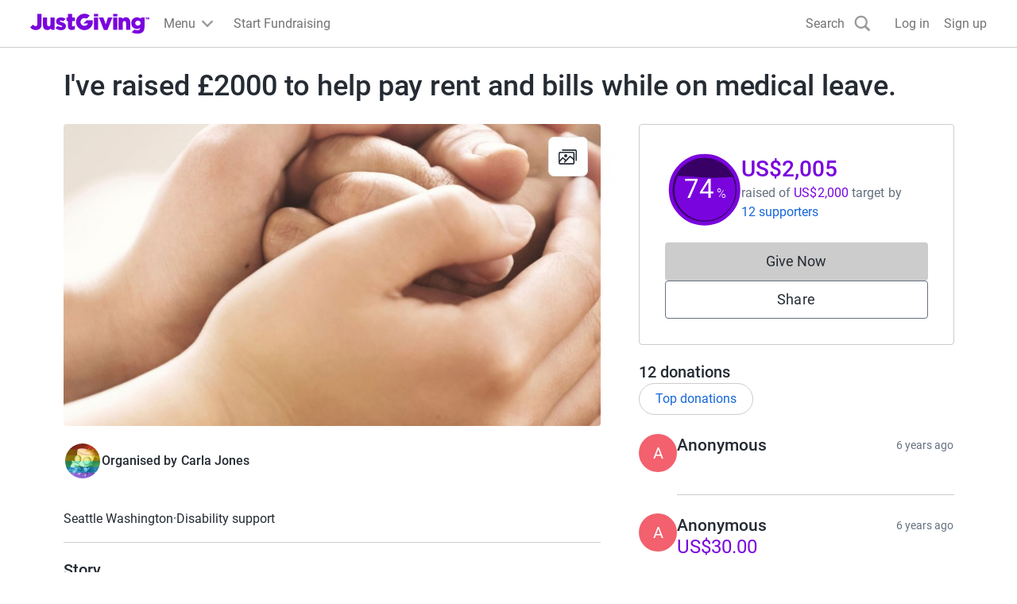

--- FILE ---
content_type: text/css
request_url: https://www.jg-cdn.com/assets/jg-pages-edge/_next/static/css/d5a664b6bdf6bb28.css
body_size: 1201
content:
.StartFundraisingLink_modalBody__IuplR{text-wrap:balance}.StartFundraisingLink_icon__vxtb_{width:144px;height:144px;border-radius:100%}.EventReminderModal_modal__M5QSc{overflow-y:auto}.EventReminderModal_container__RIdBF{display:flex;flex-direction:column;align-items:center}.EventReminderModal_body__t8P7M{text-align:center;padding:initial}@media screen and (min-width:1200px){.EventReminderModal_body__t8P7M{padding:var(--size-spacing-05)}}.EventReminderModal_appleIconBoost__qXX70 img{transform:translateY(-2px)}.AddToCalendarButton_reminder__GUMIu{margin:var(--size-spacing-01) 0;font-weight:500;background-color:transparent;position:relative}.AddToCalendarButton_reminder__GUMIu img{position:absolute;max-height:var(--size-spacing-05);left:var(--size-spacing-03);top:var(--size-spacing-03);width:var(--size-spacing-05);height:var(--size-spacing-05);object-fit:contain}@media screen and (min-width:1200px){.AddToCalendarButton_reminder__GUMIu{min-width:400px}}.Badge_badge__dYfu8{border-radius:4px;padding:var(--size-spacing-01);font-size:var(--font-size-01);font-weight:600}.Badge_purple___zDNn{background-color:var(--color-purple-300);color:var(--color-purple-500)}.Badge_blue__q6iM7{background-color:var(--color-blue-300);color:var(--color-blue-500)}.Badge_red__800Tx{background-color:var(--color-red-300);color:var(--color-red-500)}.Badge_orange__rh75d{background-color:var(--color-orange-300);color:var(--color-orange-500)}.Badge_green__2gsQ6{background-color:var(--color-green-300);color:var(--color-green-500)}.FitnessTotaliser_activityList__zvnBz{display:flex;flex-direction:row;gap:var(--size-spacing-02);margin-bottom:var(--size-spacing-03)}.FitnessTotaliser_activityButton__ybAaX{border:1px solid;border-radius:7px;padding:var(--size-spacing-02) var(--size-spacing-03);line-height:1}.FitnessTotaliser_activityButton__ybAaX.FitnessTotaliser_active__ArIDR{color:var(--color-brand-base)}.FitnessTotaliser_activityButton__ybAaX.FitnessTotaliser_active__ArIDR.FitnessTotaliser_light__t2GlM{color:var(--color-purple-500)}.ManageSettingsButton_strava__Bn9k9{--color-base:#fc4c02;--color-dark:#ca3d02;--color-darker:#b03501}.ManageSettingsButton_fitbit__5do8v{--color-base:#4cbfbf;--color-dark:#3d9999;--color-darker:#2e7373}.ManageSettingsButton_manageSettingsButton__hOnWO{background-color:var(--color-base);color:var(--color-neutral-lighter);border:3px solid var(--color-base);width:100%}.ManageSettingsButton_manageSettingsButton__hOnWO:hover{background-color:var(--color-dark);border-color:var(--color-dark)}.ManageSettingsButton_manageSettingsButton__hOnWO:focus-visible{border-color:var(--color-darker)}.FitnessCard_footer__9j_cx{border-top:1px solid var(--color-neutral-600)}.FundraiserComplete_fundraiserAlertBanner__vXdM5{background-color:var(--color-yellow-200);padding:var(--size-spacing-03);border-radius:var(--size-spacing-01) 0 0 var(--size-spacing-01);border-left:var(--size-spacing-02) var(--color-yellow-500) solid}@media screen and (min-width:992px){.FundraiserComplete_fundraiserAlertBanner__vXdM5{margin:var(--size-spacing-04) 0}}.FundraiserComplete_linkColor__D9AJq{color:var(--color-blue-base)}.GiftAidMessage_giftAidContainer__krn1L{background-color:var(--color-neutral-light);border-radius:100px;margin-bottom:var(--size-spacing-03)}@media screen and (min-width:1200px){.GiftAidMessage_giftAidContainer__krn1L{padding:0 var(--size-spacing-03);margin:0}}.GiftAidMessage_descriptionText__mAIu0{margin:var(--size-spacing-02) 0}@media screen and (min-width:1200px){.GiftAidMessage_descriptionText__mAIu0{font-size:var(--font-size-01)}}.GiftAidMessage_textAlignment__lrw9Z{text-align:center;color:var(--color-text-dark)}.GroupMembers_sectionHeader__dB1YJ{display:flex;justify-content:space-between;align-items:center;margin-bottom:var(--size-spacing-07)}.JoinPageModal_iconWrapper__wlkTY{width:144px;height:144px;display:flex;align-items:center;justify-content:center;background-color:var(--color-interaction-lighter);border-radius:50%;margin:40px 0}.JoinPageModal_content__q0cIr{width:100%}@media screen and (min-width:768px){.JoinPageModal_content__q0cIr{width:591px}}.JoinPageModal_body__ZmpAF{display:flex;flex-direction:column;align-items:center;max-width:284px;align-self:center;text-align:center}.JoinPageModal_footer__ZYl6z{margin-top:40px;display:flex;flex-direction:column;align-items:center}
/*# sourceMappingURL=d5a664b6bdf6bb28.css.map*/

--- FILE ---
content_type: image/svg+xml
request_url: https://www.jg-cdn.com/assets/jg-pages-edge/_next/static/media/report-page.8a9eb051.svg
body_size: 498
content:
<svg width="16" height="16" viewBox="0 0 16 16" fill="none" xmlns="http://www.w3.org/2000/svg">
<path d="M3.625 3.62499C4.20915 3.05241 4.99452 2.73169 5.8125 2.73169C6.63048 2.73169 7.41585 3.05241 8 3.62499C8.58415 4.19758 9.36952 4.5183 10.1875 4.5183C11.0055 4.5183 11.7908 4.19758 12.375 3.62499V9.24999C11.7908 9.82258 11.0055 10.1433 10.1875 10.1433C9.36952 10.1433 8.58415 9.82258 8 9.24999C7.41585 8.67741 6.63048 8.35669 5.8125 8.35669C4.99452 8.35669 4.20915 8.67741 3.625 9.24999V3.62499Z" stroke="#667180" stroke-linecap="round" stroke-linejoin="round"/>
<path d="M3.625 13.625V9.25" stroke="#667180" stroke-linecap="round" stroke-linejoin="round"/>
</svg>
